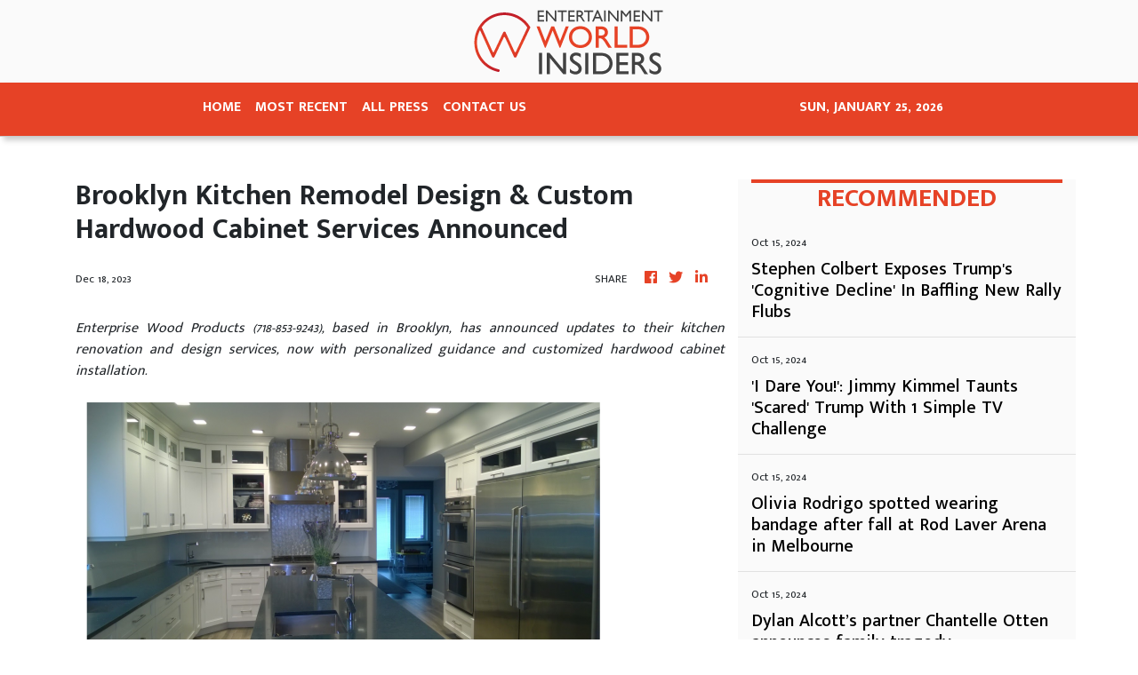

--- FILE ---
content_type: text/css; charset=utf-8
request_url: https://fonts.googleapis.com/css2?family=Mukta+Malar:wght@400;500;600;700&display=swap
body_size: -133
content:
/* tamil */
@font-face {
  font-family: 'Mukta Malar';
  font-style: normal;
  font-weight: 400;
  font-display: swap;
  src: url(https://fonts.gstatic.com/s/muktamalar/v14/MCoXzAXyz8LOE2FpJMxZqIvpJ_Urw2bmmR8.woff2) format('woff2');
  unicode-range: U+0964-0965, U+0B82-0BFA, U+200C-200D, U+20B9, U+25CC;
}
/* latin-ext */
@font-face {
  font-family: 'Mukta Malar';
  font-style: normal;
  font-weight: 400;
  font-display: swap;
  src: url(https://fonts.gstatic.com/s/muktamalar/v14/MCoXzAXyz8LOE2FpJMxZqIvxJ_Urw2bmmR8.woff2) format('woff2');
  unicode-range: U+0100-02BA, U+02BD-02C5, U+02C7-02CC, U+02CE-02D7, U+02DD-02FF, U+0304, U+0308, U+0329, U+1D00-1DBF, U+1E00-1E9F, U+1EF2-1EFF, U+2020, U+20A0-20AB, U+20AD-20C0, U+2113, U+2C60-2C7F, U+A720-A7FF;
}
/* latin */
@font-face {
  font-family: 'Mukta Malar';
  font-style: normal;
  font-weight: 400;
  font-display: swap;
  src: url(https://fonts.gstatic.com/s/muktamalar/v14/MCoXzAXyz8LOE2FpJMxZqIv_J_Urw2bm.woff2) format('woff2');
  unicode-range: U+0000-00FF, U+0131, U+0152-0153, U+02BB-02BC, U+02C6, U+02DA, U+02DC, U+0304, U+0308, U+0329, U+2000-206F, U+20AC, U+2122, U+2191, U+2193, U+2212, U+2215, U+FEFF, U+FFFD;
}
/* tamil */
@font-face {
  font-family: 'Mukta Malar';
  font-style: normal;
  font-weight: 500;
  font-display: swap;
  src: url(https://fonts.gstatic.com/s/muktamalar/v14/MCoKzAXyz8LOE2FpJMxZqIMMBOAQ4WvMoxZXPuo.woff2) format('woff2');
  unicode-range: U+0964-0965, U+0B82-0BFA, U+200C-200D, U+20B9, U+25CC;
}
/* latin-ext */
@font-face {
  font-family: 'Mukta Malar';
  font-style: normal;
  font-weight: 500;
  font-display: swap;
  src: url(https://fonts.gstatic.com/s/muktamalar/v14/MCoKzAXyz8LOE2FpJMxZqIMMBOAI4WvMoxZXPuo.woff2) format('woff2');
  unicode-range: U+0100-02BA, U+02BD-02C5, U+02C7-02CC, U+02CE-02D7, U+02DD-02FF, U+0304, U+0308, U+0329, U+1D00-1DBF, U+1E00-1E9F, U+1EF2-1EFF, U+2020, U+20A0-20AB, U+20AD-20C0, U+2113, U+2C60-2C7F, U+A720-A7FF;
}
/* latin */
@font-face {
  font-family: 'Mukta Malar';
  font-style: normal;
  font-weight: 500;
  font-display: swap;
  src: url(https://fonts.gstatic.com/s/muktamalar/v14/MCoKzAXyz8LOE2FpJMxZqIMMBOAG4WvMoxZX.woff2) format('woff2');
  unicode-range: U+0000-00FF, U+0131, U+0152-0153, U+02BB-02BC, U+02C6, U+02DA, U+02DC, U+0304, U+0308, U+0329, U+2000-206F, U+20AC, U+2122, U+2191, U+2193, U+2212, U+2215, U+FEFF, U+FFFD;
}
/* tamil */
@font-face {
  font-family: 'Mukta Malar';
  font-style: normal;
  font-weight: 600;
  font-display: swap;
  src: url(https://fonts.gstatic.com/s/muktamalar/v14/MCoKzAXyz8LOE2FpJMxZqIMgA-AQ4WvMoxZXPuo.woff2) format('woff2');
  unicode-range: U+0964-0965, U+0B82-0BFA, U+200C-200D, U+20B9, U+25CC;
}
/* latin-ext */
@font-face {
  font-family: 'Mukta Malar';
  font-style: normal;
  font-weight: 600;
  font-display: swap;
  src: url(https://fonts.gstatic.com/s/muktamalar/v14/MCoKzAXyz8LOE2FpJMxZqIMgA-AI4WvMoxZXPuo.woff2) format('woff2');
  unicode-range: U+0100-02BA, U+02BD-02C5, U+02C7-02CC, U+02CE-02D7, U+02DD-02FF, U+0304, U+0308, U+0329, U+1D00-1DBF, U+1E00-1E9F, U+1EF2-1EFF, U+2020, U+20A0-20AB, U+20AD-20C0, U+2113, U+2C60-2C7F, U+A720-A7FF;
}
/* latin */
@font-face {
  font-family: 'Mukta Malar';
  font-style: normal;
  font-weight: 600;
  font-display: swap;
  src: url(https://fonts.gstatic.com/s/muktamalar/v14/MCoKzAXyz8LOE2FpJMxZqIMgA-AG4WvMoxZX.woff2) format('woff2');
  unicode-range: U+0000-00FF, U+0131, U+0152-0153, U+02BB-02BC, U+02C6, U+02DA, U+02DC, U+0304, U+0308, U+0329, U+2000-206F, U+20AC, U+2122, U+2191, U+2193, U+2212, U+2215, U+FEFF, U+FFFD;
}
/* tamil */
@font-face {
  font-family: 'Mukta Malar';
  font-style: normal;
  font-weight: 700;
  font-display: swap;
  src: url(https://fonts.gstatic.com/s/muktamalar/v14/MCoKzAXyz8LOE2FpJMxZqINEAuAQ4WvMoxZXPuo.woff2) format('woff2');
  unicode-range: U+0964-0965, U+0B82-0BFA, U+200C-200D, U+20B9, U+25CC;
}
/* latin-ext */
@font-face {
  font-family: 'Mukta Malar';
  font-style: normal;
  font-weight: 700;
  font-display: swap;
  src: url(https://fonts.gstatic.com/s/muktamalar/v14/MCoKzAXyz8LOE2FpJMxZqINEAuAI4WvMoxZXPuo.woff2) format('woff2');
  unicode-range: U+0100-02BA, U+02BD-02C5, U+02C7-02CC, U+02CE-02D7, U+02DD-02FF, U+0304, U+0308, U+0329, U+1D00-1DBF, U+1E00-1E9F, U+1EF2-1EFF, U+2020, U+20A0-20AB, U+20AD-20C0, U+2113, U+2C60-2C7F, U+A720-A7FF;
}
/* latin */
@font-face {
  font-family: 'Mukta Malar';
  font-style: normal;
  font-weight: 700;
  font-display: swap;
  src: url(https://fonts.gstatic.com/s/muktamalar/v14/MCoKzAXyz8LOE2FpJMxZqINEAuAG4WvMoxZX.woff2) format('woff2');
  unicode-range: U+0000-00FF, U+0131, U+0152-0153, U+02BB-02BC, U+02C6, U+02DA, U+02DC, U+0304, U+0308, U+0329, U+2000-206F, U+20AC, U+2122, U+2191, U+2193, U+2212, U+2215, U+FEFF, U+FFFD;
}
